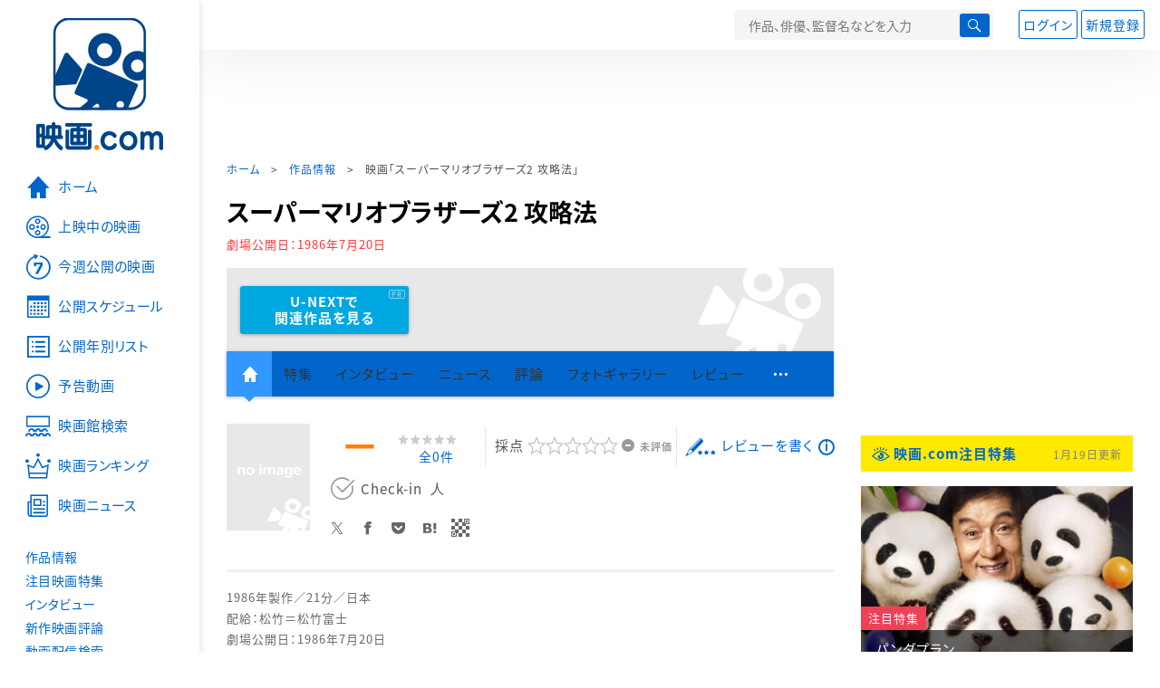

--- FILE ---
content_type: text/html; charset=utf-8
request_url: https://www.google.com/recaptcha/api2/aframe
body_size: 266
content:
<!DOCTYPE HTML><html><head><meta http-equiv="content-type" content="text/html; charset=UTF-8"></head><body><script nonce="BuALbJOiXPPOrd7iaJuymQ">/** Anti-fraud and anti-abuse applications only. See google.com/recaptcha */ try{var clients={'sodar':'https://pagead2.googlesyndication.com/pagead/sodar?'};window.addEventListener("message",function(a){try{if(a.source===window.parent){var b=JSON.parse(a.data);var c=clients[b['id']];if(c){var d=document.createElement('img');d.src=c+b['params']+'&rc='+(localStorage.getItem("rc::a")?sessionStorage.getItem("rc::b"):"");window.document.body.appendChild(d);sessionStorage.setItem("rc::e",parseInt(sessionStorage.getItem("rc::e")||0)+1);localStorage.setItem("rc::h",'1768896914902');}}}catch(b){}});window.parent.postMessage("_grecaptcha_ready", "*");}catch(b){}</script></body></html>

--- FILE ---
content_type: text/javascript; charset=UTF-8
request_url: https://yads.yjtag.yahoo.co.jp/tag?s=58476_279869&fr_id=yads_2745292-0&p_elem=yads_listing&u=https%3A%2F%2Feiga.com%2Fmovie%2F75055%2F&pv_ts=1768896910041&cu=https%3A%2F%2Feiga.com%2Fmovie%2F75055%2F&suid=07b0c9b1-4b1c-4aeb-9028-63ee66100ab5
body_size: 280
content:
yadsDispatchDeliverProduct({"dsCode":"58476_279869","patternCode":"58476_279869-309372","outputType":"js_responsive","targetID":"yads_listing","requestID":"42f112249f390e5ef933a584df161dc2","products":[{"adprodsetCode":"58476_279869-309372-337472","adprodType":3,"adURL":"https://yads.yjtag.yahoo.co.jp/yda?adprodset=58476_279869-309372-337472&cb=176889691123&cu=https%3A%2F%2Feiga.com%2Fmovie%2F75055%2F&p_elem=yads_listing&pv_id=42f112249f390e5ef933a584df161dc2&suid=07b0c9b1-4b1c-4aeb-9028-63ee66100ab5&u=https%3A%2F%2Feiga.com%2Fmovie%2F75055%2F"}]});